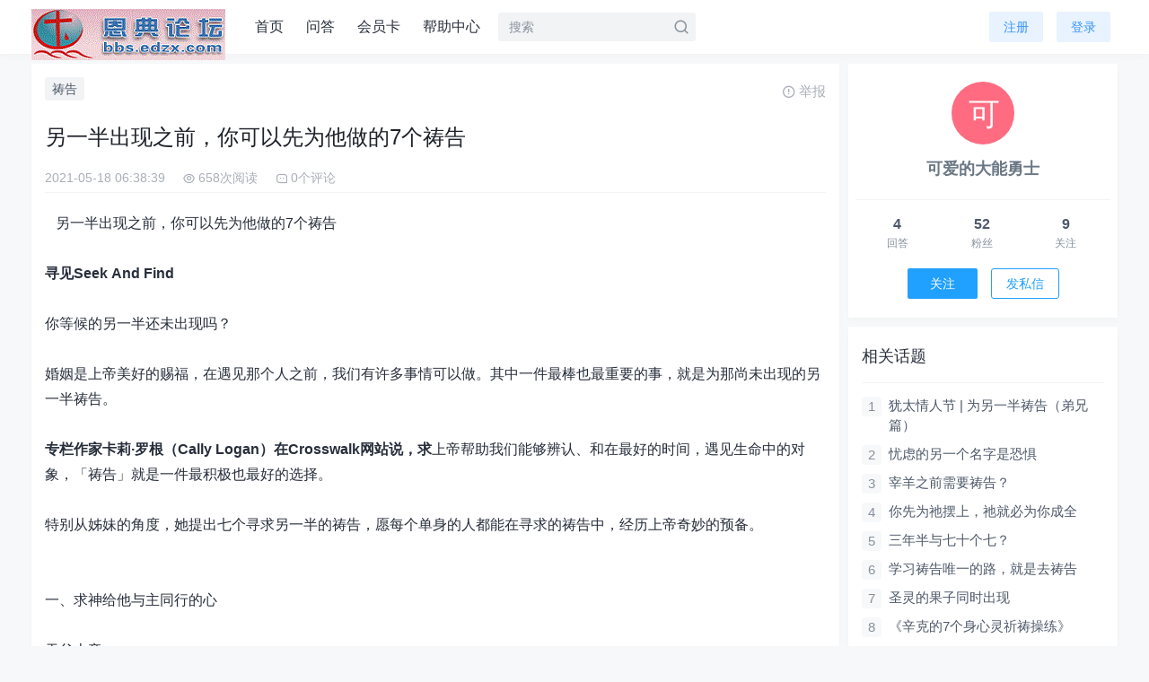

--- FILE ---
content_type: text/html;charset=UTF-8
request_url: http://bbs.edzx.com/thread?topicId=2223
body_size: 10446
content:
<!DOCTYPE html PUBLIC "-//W3C//DTD XHTML 1.0 Transitional//EN" "http://www.w3.org/TR/xhtml1/DTD/xhtml1-transitional.dtd">
<html lang="zh-CN">
<head>
<base href="http://bbs.edzx.com/" />
<meta http-equiv="Content-Type" content="text/html; charset=UTF-8" />
<meta name="csrfToken" content="9a48008bc3e94229bd284fdd9dcee8f2"/>


<title> 另一半出现之前，你可以先为他做的7个祷告 - 恩典新论坛</title>
<meta name="description" content="另一半出现之前，你可以先为他做的7个祷告  寻见seek and find  你等候的另一半还未出现吗？  婚姻是上帝美好的赐福，在遇见那个人之前，我们有许多事情可以做。其中一件最棒也最重要的事，就是为那尚未出现的另一半祷告。  专栏作家卡莉·罗根（cally logan）在crosswalk网站说，求上帝帮助我们能够辨认、和在最好的时间，遇见生命中的对象，.."/>
<link rel="shortcut icon" type="image/x-icon" href="http://bbs.edzx.com/common/default/pc/images/favicon.ico" media="screen" />
<link href="common/default/pc/css/common.css?12dd" rel="stylesheet" type="text/css" />
<link href="common/default/pc/css/themify-icons/style.css" type="text/css" rel="stylesheet">
<!--[if (IE 6)|(IE 7)|(IE 8)]>
<script type="text/javascript" src="common/default/pc/js/css3pie/PIE_IE678.js"></script> 
<![endif]-->
<script type="text/javascript" src="common/default/pc/js/tool.js" language="javascript"></script>
<script type="text/javascript" src="common/default/pc/js/ajax.js" language="javascript" ></script>
<script type="text/javascript" src="common/default/pc/js/json2.js" language="javascript" ></script>
<script type="text/javascript" src="common/default/pc/js/lodash.min.js" language="javascript" ></script>
<script type="text/javascript" src="common/default/pc/js/jquery/jquery.min.js" language="javascript"></script>
<script type="text/javascript" src="common/default/pc/js/DPlayer/hls.min.js" language="javascript"></script>
<script type="text/javascript" src="common/default/pc/js/DPlayer/DPlayer.min.js" language="javascript"></script>


<script type="text/javascript" src="common/default/pc/js/jquery/jquery.letterAvatar.js" language="javascript"></script>
<script type="text/javascript" src="common/default/pc/js/kindeditor/kindeditor-min.js" language="javascript"></script>
<link href="common/default/pc/js/layer/skin/default/layer.css"  type="text/css" rel="stylesheet"/>
<script type="text/javascript" src="common/default/pc/js/layer/layer.js" language="javascript"></script>

<link href="common/default/pc/js/simplebox/css/simplebox.css"  type="text/css" rel="stylesheet"/>
<script type="text/javascript" src="common/default/pc/js/simplebox/js/simplebox.js" language="javascript"></script>

<link href="common/default/pc/js/prism/default-block/prism.css"  type="text/css" rel="stylesheet"/>
<script type="text/javascript" src="common/default/pc/js/prism/default-block/prism.js" language="javascript"></script>
<script type="text/javascript" src="common/default/pc/js/prism/default-block/clipboard.min.js" language="javascript"></script>



<!--[if (IE 6)|(IE 7)|(IE 8)]>
<script type="text/javascript">
	//让ie6/ie7/ie8支持自定义标签。这段代码必须放在页面头部<head>标签内
	(function() {
		var a = ['hide'/* 其他HTML5元素 */];
		for (var i = 0, j = a.length; i < j; i++) {
			document.createElement(a[i]);
		}	
	})();
</script>
<![endif]-->

</head>
<body>
<div class="headerModule">
	<div class="box">
		<a href="" class="logo">
			<img alt="LOGO" src="common/default/pc/images/logo.gif" >
		</a>
<div class="nav">
	<ul class="clearfix">
			<li><a href="index">首页</a></li>
			<li><a href="askList">问答</a></li>
			<li><a href="membershipCardList">会员卡</a></li>
			<li><a href="help">帮助中心</a></li>
	</ul>
</div>

		<div class="head-search">
			<form action="search" method="get">
				<input name="keyword" value="" autocomplete="off" placeholder="搜索">
				<input type="submit" class="sub-button" value="">
				<i class="icon cms-search"></i>
			</form>
		</div>
		<div class="menu" >
			<ul class="clearfix">
					<li><a href="register" class="a-button">注册</a></li>
					<li><a href="login" class="a-button">登录</a></li>
			</ul>
		</div>
	</div>
</div>



<div class="skeleton">
	<div class="main wrap" >
		<div class="topicContentModule">
	        <div class="left">
	        	<div class="topic-wrap">
			        <div class="topicTag">
						<a href="?tagId=33245357656817" class="tag">祷告</a>
					</div>
					<div class="rightInfo">
						<div class="report" onclick="addReportUI('2223',10)">
							<span><i class="cms-error-warning-line" ></i>举报</span>
						</div>
						
					</div>
		        	<div class="topicBox">
		                <div class="title">
		                 另一半出现之前，你可以先为他做的7个祷告
		                </div>
		                <div class="topicInfo clearfix" >
		                	<div class="postTime">2021-05-18 06:38:39</div>
		                	<div class="viewTotal-icon"><i class="cms-view"></i></div>
		                	<div class="viewTotal">658次阅读</div>
		                	<div class="comment-icon"><i class="cms-commentCount"></i></div>
		                	<div class="comment">0个评论</div>
		                </div>
		                <!-- topicId属性用来支持JS获取隐藏内容 -->
						<div topicId="2223" class="topicContent">

		                	&nbsp;&nbsp;&nbsp;另一半出现之前，你可以先为他做的7个祷告<br><br><strong>寻见Seek And Find&nbsp;&nbsp;</strong><br><strong></strong><br>
 你等候的另一半还未出现吗？<br><br>
 婚姻是上帝美好的赐福，在遇见那个人之前，我们有许多事情可以做。其中一件最棒也最重要的事，就是为那尚未出现的另一半祷告。<br><br><strong>专栏作家卡莉·罗根（Cally Logan）在Crosswalk网站说，求</strong>上帝帮助我们能够辨认、和在最好的时间，遇见生命中的对象，「祷告」就是一件最积极也最好的选择。<br><br>
 特别从姊妹的角度，她提出七个寻求另一半的祷告，愿每个单身的人都能在寻求的祷告中，经历上帝奇妙的预备。<br><br>
 &nbsp;<br>
 一、求神给他与主同行的心<br><br>
 天父上帝，<br><br>
 我为着未来的另一半来向你祷告，求他行在你丰盛的恩典和同在中，让祢成为他生命中最重要的追求，每一天与祢同行、并且是渴望愈多与祢亲近。在世界的诱惑中能站稳脚步，成为一个真实的、基督的跟随者。他会成为这个世上的光，活出荣神益人的生命。<br><br>
 奉主耶稣的名，阿们。<br><br>
 &nbsp;<br>
 二、为他的呼召祷告<br><br>
 天父上帝，<br><br>
 我为着他的梦想、热情和生命中的一切渴望来祷告，愿他能活出祢给他的使命，领受从祢而来的呼召。祢的计划是如此美好，从出生之时就预备和引导我们成为祢国度的器皿，给他能力和勇气，领受并活出这份呼召。<br><br>
 求祢的圣灵时刻引导和陪伴，用说不出的叹息为他祷告，不论是往东或往西、向北还是向南，让他持续看见祢明确的带领和无可推诿的旨意，在这个世界活出福音的影响力。<br><br>
 奉主耶稣的名，阿们。<br><br><br>
 三、为他的家庭和人际关系祷告<br><br>
 天父上帝，<br><br>
 我为着未来的另一半，能在家庭、职场和人际关系中处事有智慧来祷告。求祢让他有各样来自圣灵的美好果实，在仁爱、喜乐、和平、忍耐、恩慈、良善、信实、温柔、节制的方面，都能领受愈多也愈加成熟。求祢帮助他，也预备我成为这些关系的帮助和祝福，在婚后的关系处理上有智慧，也常常享受其中、以祢的爱来爱这些人。<br><br>
 奉主耶稣的名，阿们。<br><br><br>
 四、为他的属灵生命和心理健康祷告<br><br>
 天父上帝，<br><br>
 我为着另一半的属灵生命和心理健康祷告，求祢帮助他，在这个充满谎言和罪恶的世代，靠着祢有足够的恩典站稳脚步，不被忧郁和焦虑的情绪捆绑。求祢让他的心常有从祢来的平安、喜乐、安慰、盼望，即使面对生命中的挫折，也能在沮丧之中，有力量持续往前眺望。愿祢丰盛的恩典时刻遮盖他，引导他活出祢所创造的美好样式。<br><br>
 奉主耶稣的名，阿们。<br><br>
 &nbsp;<br>
 五、求神给他属耶稣的性情<br><br>
 天父上帝，<br><br>
 我祷告未来的另一半有属祢的性情，是一个被圣灵充满的人、持续寻求祢的人、警醒祷告的人，并且有爱神又爱人的生命。让他在各样事情上，总是以耶稣的心为心，让人看见他生命的不一样，是正直良善，倚靠圣灵，热爱祢话语的人。<br><br>
 奉主耶稣的名，阿们。<br><br><br>
 六、求神给他一个国度性的思维<br><br>
 天父上帝，<br><br>
 求祢赐我未来的另一半，拥有一个属天国度的思维和眼光，让他以祢的大使命为目标，成为祢国度的代言人和火热传福音的门徒。我祷告，求主让他在各个领域成为传福音的人，在与人的关系中活出祢的荣耀。让他的人生以祢为中心，渴望活出祢的心意而非讨好人。<br><br>
 奉主耶稣的名，阿们。<br><br><br>
 七、求神帮助他成为一个好的先生<br><br>
 天父上帝，<br><br>
 主啊，求祢预备我的另一半拥有成熟的生命，不只在信仰上与祢亲近，也能在婚姻中成为能与我同奔天路的另一半。婚姻中有许多挑战和无法预期的困难，让他有信心和勇气面对，也让我成为他的扶持和帮助。求祢亲自预备我们的婚姻，不只是活得快乐，更能携手在祢面前活出圣洁。让我们在最好的时间遇见，先让我们成为成熟、懂得倚靠祢的人。谢谢主的恩典。<br><br>
 奉主耶稣的名，阿们。<br>
<div><br>
</div>
							
							
							<!-- 
							<div class="hide-box">	
								<div class="background-image"></div>
								
								<div class="background-prompt">此处内容已被隐藏，输入密码可见</div>			
								<div class="input-box">
									<input type="password" id="hide_password" class="text" maxlength="30"  placeholder="密码" value="">
									<input type="button" value="提交" class="button" onclick="search();return false">
								</div>
								-->
								<!-- 
								<div class="background-prompt">此处内容已被隐藏，评论话题可见</div>
								-->
								<!--  
								<div class="background-prompt">此处内容已被隐藏，达到‘新手上路’等级可见</div>			
								-->
								<!--  
								<div class="background-prompt">此处内容已被隐藏，需要 50 积分购买可见</div>			
								<div class="submit-box">
									<input type="button" value="立即购买" class="button" onclick="search();return false">
								</div>
								-->
								<!--  
								<div class="background-prompt">此处内容已被隐藏，需要 50 人民币购买可见</div>			
								<div class="submit-box">
									<input type="button" value="立即购买" class="button" onclick="search();return false">
								</div>
								-->
								
								<!-- 
							</div>-->    
						</div>
						
						<div class="favorite-formModule">
		<span id="favoriteButton" class="numberButton" onClick="javascript:prompt()">
			<span class="button" >收藏</span>
			<span id="favoriteCount" class="number">0</span>
		</span>
		
		<script language="javascript" type="text/javascript">
			function prompt(){
				layer.open({
				    type: 1, 
				    title:"提示",
				    content: "<div style='line-height: 36px; font-size: 15px;text-align:center; margin-left: 8px;margin-right: 8px;'>请先登录</div>", 
				    area: ['260px', '120px'],//宽高
					end: function(layero, index){
					}
				});
			}
		   	
		</script>
	
	
	
	<script type="text/javascript">
		//查询话题用户收藏总数
		function queryFavoriteCount(){	
			//从URL获取话题Id
			var topicId = getUrlParam("topicId");
			get_request(function(value){
				if(value != ""){
					var data = JSON.parse(value);
		        	document.getElementById("favoriteCount").innerHTML = data;
		        }
			},
				"queryFavoriteCount?topicId="+topicId+"&timestamp=" + new Date().getTime(), true);
							           
		}
		queryFavoriteCount();
	</script>
		
	
							
		<span id="likeButton" class="numberButton" onClick="javascript:prompt()">
			<span class="button" >赞</span>
			<span id="likeCount" class="number">0</span>
		</span>
	
		<script language="javascript" type="text/javascript">
			function prompt(){
				layer.open({
				    type: 1, 
				    title:"提示",
				    content: "<div style='line-height: 36px; font-size: 15px;text-align:center; margin-left: 8px;margin-right: 8px;'>请先登录</div>", 
				    area: ['260px', '120px'],//宽高
					end: function(layero, index){
					}
				});
			}
		   	
		</script>
	
	
	
	<script type="text/javascript">
		//查询话题用户点赞总数
		function queryLikeCount(){	
			//从URL获取话题Id
			var topicId = getUrlParam("topicId");
			get_request(function(value){
				if(value != ""){
					var data = JSON.parse(value);
		        	document.getElementById("likeCount").innerHTML = data;
		        }
			},
				"queryLikeCount?itemId="+topicId+"&module=10&timestamp=" + new Date().getTime(), true);
							           
		}
		queryLikeCount();
	</script>
		
	
	
						</div>
					</div>
				</div>
				
	
	<!-- 是否登录 -->
	<input type="hidden" id="unhide_isLogin" value="false">
		
	
	
	
	<script type="text/javascript">
		// 获取随机数
		function getRandom(m) {
			//生成的随机数截取m位，生成的随机数最大不超过13位，能保证首位不为0
		    m = m > 13 ? 13 : m;
	    	var num = Math.random().toString();
	    	if(num.substr(num.length - m, 1) === '0') {           
	    		return getRandom(m);
	    	}
			return num.substring(num.length - m);
		}
		//设置隐藏标签界面
		function setHideTagUI(){
			//获取<hide>标签属性
			$(".topicContent").find("hide").each(function(){
				var random = getRandom(13);
	
				//等级名称
				var gradeName = $(this).attr("description");
				var hideType = $(this).attr("hide-type");
				
				//话题Id
				var topicId = $(this).parents(".topicContent").attr("topicId");//找到父级元素属性
				
				var inputValue = $(this).attr("input-value");
				if(hideType == '10'){
					var html = "";
					html += '<div class="hide-box">';
					html += 	'<div class="background-image cms-lock-solid-2"></div>';
					html += 	'<div class="background-prompt">此处内容已被隐藏，输入密码可见</div>';
					html += 	'<div class="input-box">';
					html += 		'<input type="password" id="hide_password_'+random+'" class="text" maxlength="30"  placeholder="密码" value="">';
					html += 		'<div class="button" onclick="topicUnhide(10,'+random+','+topicId+');">提交</div>';
					
					html += 	'</div>';
					html += '</div>';
 					$(this).html(html);
				}else if(hideType == '20'){
					var html = "";
					html += '<div class="hide-box">';
					html += 	'<div class="background-image cms-lock-solid-2"></div>';
					html += 	'<div class="background-prompt">此处内容已被隐藏，评论话题可见</div>';
					html += '</div>';
 					$(this).html(html);
				}else if(hideType == '30'){
					var html = "";
					html += '<div class="hide-box">';
					html += 	'<div class="background-image cms-lock-solid-2"></div>';
					html += 	'<div class="background-prompt">此处内容已被隐藏，等级达到‘'+_.escape(gradeName)+'’可见</div>';
					html += '</div>';
 					$(this).html(html);
				}else if(hideType == '40'){
					var html = "";
					html += '<div class="hide-box">';
					html += 	'<div class="background-image cms-lock-solid-2"></div>';
					html += 	'<div class="background-prompt">此处内容已被隐藏，支付 '+inputValue+' 积分可见</div>';
					html += 	'<div class="submit-box" onclick="topicUnhide(40,'+random+','+topicId+');">立即购买</div>';
 					$(this).html(html);
				}else if(hideType == '50'){
					var html = "";
					html += '<div class="hide-box">';
					html += 	'<div class="background-image cms-lock-solid-2"></div>';
					html += 	'<div class="background-prompt">此处内容已被隐藏，支付￥<span class="highlight">'+inputValue+' </span>元可见</div>';
					html += 	'<div class="submit-box" onclick="topicUnhide(50,'+random+','+topicId+');">立即购买</div>';
 					$(this).html(html);
				}
			})
		
		}
		//话题取消隐藏
		function topicUnhide(hideType,random,topicId){
		
			//判断是否已登录
			var isLogin = document.getElementById("unhide_isLogin").value;
			if(isLogin == "false"){
				layer.open({
				    type: 1, 
				    title:"提示",
				    content: "<div style='line-height: 36px; font-size: 15px;text-align:center; margin-left: 8px;margin-right: 8px;'>请先登录</div>", 
				    area: ['260px', '120px'],//宽高
					success: function(layero, index){
						 
					}
				});
				return false;
			}
	
			var confirm_index = layer.confirm('是否确认解锁？', {
				btn: ['解锁','取消'] //按钮
			}, function(){//解锁
				layer.close(confirm_index); //关闭层
			
				var parameter = "";
				parameter += "&topicId="+topicId;//话题Id
				
				parameter += "&hideType="+hideType;//隐藏类型
			
				if(hideType == 10){//输入密码可见
					
					var password = $.trim($('#hide_password_'+random).val());
					if(password == ""){
						layer.open({
						    type: 1, 
						    title:"提示",
						    content: "<div style='line-height: 36px; font-size: 15px;text-align:center; margin-left: 8px;margin-right: 8px;'>密码不能为空</div>", 
						    area: ['260px', '120px'],//宽高
							end: function(layero, index){
								
							}
						});
						return;
					}
					parameter += "&password="+encodeURIComponent(password);//获取URL参数
				
				}
				//从meta标签获取令牌
				parameter += "&token="+getCsrf();
				//删除第一个&号,防止因为多了&号而出现警告: Parameters: Invalid chunk ignored.信息
				if(parameter.indexOf("&") == 0){
					parameter = parameter.substring(1,parameter.length);
				}
			   	post_request(function(value){
					var data = JSON.parse(value);
					for(var returnValue in data){
						
						if(returnValue == "success"){
		        			if(data[returnValue] == "true"){
		        				//需引入layer
		        				layer.msg('话题取消隐藏成功，5秒后自动刷新页面', 
									{
									  time: 5000 //3秒关闭（如果不配置，默认是3秒）
									},function(){
										//关闭后的操作
										//刷新页面
							        	document.location.reload();
									}
								);
		        				
		        				
		        			}
		        		}else if(returnValue == "error"){
		        			
		        			var errorValue = data[returnValue];
							var htmlValue = "";
							var i = 0;
							for(var error in errorValue){
								if(error != ""){	
									i++;
									htmlValue += "&nbsp;&nbsp;"+i+"、"+errorValue[error]+"<br>";
								}
							}
							
							layer.open({
							  type: 1,
							  title: '错误', 
							  skin: 'layui-layer-rim', //加上边框
							  area: ['300px', '150px'], //宽高
							  content: "<div style='line-height: 36px; font-size: 15px;text-align:left; margin-left: 8px;margin-right: 8px;'>"+htmlValue+"</div>"
							});
		        		}
		        	}
				},
					"user/control/topic/unhide?timestamp=" + new Date().getTime(), true,parameter);
			}, function(){//取消
				
			});
		
		
			

		}
			
		
		
		$(document).ready(function () {
			setHideTagUI();
		});
	

		
	</script>
		
	


				




<script type="text/javascript">


//滚动到描点(当上级跳转来后台'我的评论' '我的回复'时)
$(function() {
	var commentId = getUrlParam("commentId");//URL中的评论Id
	var replyId = getUrlParam("replyId");//URL中的回复Id
	if(commentId != null && commentId != "" && (replyId == null || replyId == '')){
		var anchor = $("#anchor_" + commentId); //获得锚点   
		
	    if (anchor.length > 0) {//判断对象是否存在   
	        var pos = anchor.offset().top;  
	      //  var poshigh = anchor.height();  
	        $("html,body").animate({ scrollTop: pos }, 500);  
	    }
	}
	if(replyId != null && replyId != ''){
		var anchor_reply = $("#anchor_reply_" + replyId); //获得锚点   
		if (anchor_reply.length > 0) {//判断对象是否存在   
	        var pos = anchor_reply.offset().top;  
	        $("html,body").animate({ scrollTop: pos }, 500);  
	    }
	}
 });  


//回复展开层
function replyLayer(commentId,userName){
	//判断是否已登录
	var isLogin = document.getElementById("isLogin").value;
	if(isLogin == "false"){
		layer.open({
		    type: 1, 
		    title:"提示",
		    content: "<div style='line-height: 36px; font-size: 15px;text-align:center; margin-left: 8px;margin-right: 8px;'>请先登录</div>", 
		    area: ['260px', '120px'],//宽高
			success: function(layero, index){
				 
			}
		});
		return false;
	}
	
	var parameter = "";//URI参数
	parameter += "commentId="+commentId;
	
	
	//回复页面
	get_request(function(value){
		if(value != ""){
			$("#commentReply-post_"+commentId).html(value);
		}
	},
	getBasePath()+"comment_reply?"+parameter+"&timestamp=" + new Date().getTime(), true);
	
}
function cancelReply(commentId,replyId){
	if(commentId){
		$("#commentReply-post_"+commentId).html("");
	}
	if(replyId){
		$("#commentReplyFriend-post_"+replyId).html("");
	}
	
}


//回复对方展开层
function addReplyFriendLayer(commentId,replyId){
	//判断是否已登录
	var isLogin = document.getElementById("isLogin").value;
	if(isLogin == "false"){
		layer.open({
		    type: 1, 
		    title:"提示",
		    content: "<div style='line-height: 36px; font-size: 15px;text-align:center; margin-left: 8px;margin-right: 8px;'>请先登录</div>", 
		    area: ['260px', '120px'],//宽高
			success: function(layero, index){
				 
			}
		});
		return false;
	}

	var parameter = "";//URI参数
	parameter += "commentId="+commentId;
	parameter += "&replyId="+replyId;
	
	//回复页面
	get_request(function(value){
		if(value != ""){
			$("#commentReplyFriend-post_"+replyId).html(value);
		}
	},
	getBasePath()+"comment_reply?"+parameter+"&timestamp=" + new Date().getTime(), true);

}


//修改回复展开层
function editReplyLayer(replyId,userName){
	//判断是否已登录
	var isLogin = document.getElementById("isLogin").value;
	if(isLogin == "false"){
		layer.open({
		    type: 1, 
		    title:"提示",
		    content: "<div style='line-height: 36px; font-size: 15px;text-align:center; margin-left: 8px;margin-right: 8px;'>请先登录</div>", 
		    area: ['260px', '120px'],//宽高
			success: function(layero, index){
				 
			}
		});
		return false;
	}
	
	$("#editCommentReply-replyContent_"+replyId).hide();
	$("#editCommentReply-post_"+replyId).show();
	
	var parameter = "";//URI参数
	parameter += "replyId="+replyId;
	
	
	
	//回复页面
	get_request(function(value){
		if(value != ""){
			$("#editCommentReply-post_"+replyId).html(value);
		}
	},
	getBasePath()+"user/editCommentReply?"+parameter+"&timestamp=" + new Date().getTime(), true);
	
}
function cancelEditReply(replyId){
	$("#editCommentReply-replyContent_"+replyId).show();
	$("#editCommentReply-editContent_"+replyId).hide();
	$("#editCommentReply-post_"+replyId).html("");
}

//删除评论回复弹出层
function deleteReplyLayer(replyId){
	layer.confirm('是否删除？', {
		title:"回复",
		btn: ['删除','取消'] //按钮
	}, function(){
		deleteReply(replyId);
	}, function(){
		 
	});

}
//删除回复层
function deleteReply(replyId){
	var parameter = "";
	//回复Id
	parameter += "&replyId="+replyId;
	//从meta标签获取令牌
	parameter += "&token="+getCsrf();
   	//删除第一个&号,防止因为多了&号而出现警告: Parameters: Invalid chunk ignored.信息
	if(parameter.indexOf("&") == 0){
		parameter = parameter.substring(1,parameter.length);
	}
   	post_request(function(value){
   		if(value != ""){
			var data = JSON.parse(value);
			for(var returnValue in data){
				
				if(returnValue == "success"){
        			if(data[returnValue] == "true"){
        				layer.msg('删除成功', 
							{
							  time: 3000 //3秒关闭（如果不配置，默认是3秒）
							},function(){
								//关闭后的操作
								//刷新页面
							    document.location.reload();
							}
						);
        			}
        		}else if(returnValue == "error"){
        			var errorValue = data[returnValue];
					var htmlValue = "";
					var i = 0;
					for(var error in errorValue){
						if(error != ""){	
							i++;
							htmlValue += "&nbsp;&nbsp;"+i+"、"+errorValue[error]+"<br>";
						}
					}
					
					layer.open({
					  type: 1,
					  title: '错误', 
					  skin: 'layui-layer-rim', //加上边框
					  area: ['300px', '150px'], //宽高
					  content: "<div style='line-height: 36px; font-size: 15px; margin-left: 8px;margin-right: 8px;'>"+htmlValue+"</div>"
					});
        		}
        	}
       	}
	},
		"user/control/comment/deleteReply?timestamp=" + new Date().getTime(), true,parameter);
	
}


//引用弹出层
function quoteLayer(commentId,userName){
	//判断是否已登录
	var isLogin = document.getElementById("isLogin").value;
	if(isLogin == "false"){
		layer.open({
		    type: 1, 
		    title:"提示",
		    content: "<div style='line-height: 36px; font-size: 15px;text-align:center; margin-left: 8px;margin-right: 8px;'>请先登录</div>", 
		    area: ['260px', '120px'],//宽高
			success: function(layero, index){
				 
			}
		});
		return false;
	}
	
	var parameter = "";//URI参数
	parameter += "commentId="+commentId;
	
	
	//引用页面
	get_request(function(value){
		if(value != ""){
			$("#quote-post_"+commentId).html(value);
		}
	},
	getBasePath()+"comment_quote?"+parameter+"&timestamp=" + new Date().getTime(), true);



}
function cancelQuote(commentId){
	$("#quote-post_"+commentId).html("");
}


//修改评论弹出层
function editCommentLayer(commentId,userName){
	//判断是否已登录
	var isLogin = document.getElementById("isLogin").value;
	if(isLogin == "false"){
		layer.open({
		    type: 1, 
		    title:"提示",
		    content: "<div style='line-height: 36px; font-size: 15px;text-align:center; margin-left: 8px;margin-right: 8px;'>请先登录</div>", 
		    area: ['260px', '120px'],//宽高
			success: function(layero, index){
				 
			}
		});
		return false;
	}
	
	var parameter = "";//URI参数
	parameter += "commentId="+commentId;
	
	
	//修改评论页面
	get_request(function(value){
		if(value != ""){
			$("#editComment-post_"+commentId).html(value);
		}
	},
	getBasePath()+"user/editComment?"+parameter+"&timestamp=" + new Date().getTime(), true);



}
function cancelEditComment(commentId){
	$("#editComment-post_"+commentId).html("");
}


//删除评论弹出层
function deleteCommentLayer(commentId){
	layer.confirm('是否删除？', {
		title:"评论",
		btn: ['删除','取消'] //按钮
	}, function(){
		deleteComment(commentId);
		//  layer.msg('删除成功');
	}, function(){
		 
	});

}


//删除评论
function deleteComment(commentId){

	var parameter = "";
	//评论Id
	parameter += "&commentId="+commentId;
	//从meta标签获取令牌
	parameter += "&token="+getCsrf();
   	//删除第一个&号,防止因为多了&号而出现警告: Parameters: Invalid chunk ignored.信息
	if(parameter.indexOf("&") == 0){
		parameter = parameter.substring(1,parameter.length);
	}
   	post_request(function(value){
   		if(value != ""){
			var data = JSON.parse(value);
			for(var returnValue in data){
				
				if(returnValue == "success"){
        			if(data[returnValue] == "true"){
        				layer.msg('删除成功', 
							{
							  time: 3000 //3秒关闭（如果不配置，默认是3秒）
							},function(){
								//关闭后的操作
								//刷新页面
							    document.location.reload();
							}
						);
        			}
        		}else if(returnValue == "error"){
        			var errorValue = data[returnValue];
					var htmlValue = "";
					var i = 0;
					for(var error in errorValue){
						if(error != ""){	
							i++;
							htmlValue += "&nbsp;&nbsp;"+i+"、"+errorValue[error]+"<br>";
						}
					}
					
					layer.open({
					  type: 1,
					  title: '错误', 
					  skin: 'layui-layer-rim', //加上边框
					  area: ['300px', '150px'], //宽高
					  content: "<div style='line-height: 36px; font-size: 15px; margin-left: 8px;margin-right: 8px;'>"+htmlValue+"</div>"
					});
        		}
        	}
       	}
	},
		"user/control/comment/delete?timestamp=" + new Date().getTime(), true,parameter);
}


</script> 

				 
				 
		<div class="addCommentModule" >
			<div class="addComment-wrap">
				<div class="respond">
					<p >请 
					<a href="login">登录</a> 
						后评论。没有帐号？
						<a href="register">注册</a> 一个。
					</p>
				</div>
			</div>
		</div>
				
				
				
			</div>
			
			<div class="right">
				<div class="userInfo-wrap clearfix">
					<div class="userInfo">
						<div class="author">
				            <a href="user/control/home?userName=123" >
									<!--[if (IE)]><img src="common/default/pc/images/min_avata.png"><![endif]-->
									<!--[if !(IE)]><!--><img avatar="可爱的大能勇士" ><!--<![endif]-->
							</a>
						</div>
						<p class="name">
							<a href="user/control/home?userName=123" target="_blank">
								可爱的大能勇士
							</a>
						</p>
						<ul>
			            	<li>
			                	<span id="answerCount">0</span>
			                    <span>回答</span>
			                </li>
			                <li>
			                    <span id="followerCount">0</span>
			                    <span>粉丝</span>
			                </li>
			                <li>
			                    <span id="followCount">0</span>
			                    <span>关注</span>
			             	</li>
			             	<input type="hidden" id="_userName" value="123"/>
			             	
			             	<script language="javascript" type="text/javascript">
								//查询回答总数
								function queryAnswerCount(){
									//获取用户名称
									var userName = document.getElementById("_userName").value;
									get_request(function(value){
										if(value != ""){
											var data = JSON.parse(value);
									        document.getElementById("answerCount").innerHTML = data;
								        }
									},
										"queryAnswerCount?userName="+userName+"&timestamp=" + new Date().getTime(), true);
								}
								queryAnswerCount();
								
								//查询粉丝总数
								function queryFollowerCount(){
									//获取用户名称
									var userName = document.getElementById("_userName").value;
									get_request(function(value){
										if(value != ""){
											var data = JSON.parse(value);
									        document.getElementById("followerCount").innerHTML = data;
								        }
									},
										"queryFollowerCount?userName="+userName+"&timestamp=" + new Date().getTime(), true);
								}
								queryFollowerCount();
								
								
								//查询关注总数
								function queryFollowCount(){
									//获取用户名称
									var userName = document.getElementById("_userName").value;
									get_request(function(value){
										if(value != ""){
											var data = JSON.parse(value);
									        document.getElementById("followCount").innerHTML = data;
								        }
									},
										"queryFollowCount?userName="+userName+"&timestamp=" + new Date().getTime(), true);
								}
								queryFollowCount();
							</script>
			             	
			             	
			             	
			             	
			             	
						</ul>
							<div class="action-button">
		<span class="action-followBox" >
			<button type="button" class="followButton" style="width: 80px;" onClick="javascript:prompt()">关注</button>
		</span>

		<script language="javascript" type="text/javascript">
			function prompt(){
				layer.open({
				    type: 1, 
				    title:"提示",
				    content: "<div style='line-height: 36px; font-size: 15px;text-align:center; margin-left: 8px;margin-right: 8px;'>请先登录</div>", 
				    area: ['260px', '120px'],//宽高
					end: function(layero, index){
					}
				});
			}
		   	
		</script>
	</script>
								<span class="privateMessageBox" >
									<button type="button" class="privateMessageButton" onClick="javascript:window.location.href='http://bbs.edzx.com/user/control/privateMessageChatList?friendUserName=123'">发私信</button>
								</span>
							</div>
					</div>
				</div>
				
 				
				
	<div class="likeTopicModule clearfix">
		<div class="likeTopic">
		    <div class="title">相关话题</div>
		    <ul class="topicList">
			        <li class="topic-title ">
			            <a  href="thread?topicId=148" title="犹太情人节 | 为另一半祷告（弟兄篇）" target="_blank" ">犹太情人节 | 为另一半祷告（弟兄篇）</a>
			        </li>
			        <li class="topic-title ">
			            <a  href="thread?topicId=503" title="忧虑的另一个名字是恐惧" target="_blank" ">忧虑的另一个名字是恐惧</a>
			        </li>
			        <li class="topic-title ">
			            <a  href="thread?topicId=3639" title="宰羊之前需要祷告？" target="_blank" ">宰羊之前需要祷告？</a>
			        </li>
			        <li class="topic-title ">
			            <a  href="thread?topicId=2433" title="你先为祂摆上，祂就必为你成全" target="_blank" ">你先为祂摆上，祂就必为你成全</a>
			        </li>
			        <li class="topic-title ">
			            <a  href="thread?topicId=2100" title="三年半与七十个七？" target="_blank" ">三年半与七十个七？</a>
			        </li>
			        <li class="topic-title ">
			            <a  href="thread?topicId=1322" title="学习祷告唯一的路，就是去祷告" target="_blank" ">学习祷告唯一的路，就是去祷告</a>
			        </li>
			        <li class="topic-title ">
			            <a  href="thread?topicId=1126" title="圣灵的果子同时出现" target="_blank" ">圣灵的果子同时出现</a>
			        </li>
			        <li class="topic-title ">
			            <a  href="thread?topicId=736" title="《辛克的7个身心灵祈祷操练》" target="_blank" ">《辛克的7个身心灵祈祷操练》</a>
			        </li>
			        <li class="topic-title ">
			            <a  href="thread?topicId=29" title="一个别人都不敢给他传福音的人" target="_blank" ">一个别人都不敢给他传福音的人</a>
			        </li>
			        <li class="topic-title ">
			            <a  href="thread?topicId=1105" title="用诗篇祷告的七个理由" target="_blank" ">用诗篇祷告的七个理由</a>
			        </li>
		       
			</ul>
		</div>
	</div>
				
			</div>
		</div>
	</div>
</div>
<div class="footer">
    <div class="message">

	</div>
	<div class="copyright">版权所有<em>&copy;diyhi.com</em>
	<a target="_blank" href="feedback">联系我们</a>
	</div>	
</div></body>

<!-- 代码高亮显示 -->
<script type="text/javascript">
	//代码语言类
	function languageClassName(originalClass, newClass) {
		var o = new Object()
		o.originalClass = originalClass;//原始样式标签名称
		o.newClass = newClass;//新样式标签名称
		return o;
	}

	$(document).ready(function(){
	    //代码语言映射集合
	    var languageMapping_arr = new Array();
		var languageClassName_xml = languageClassName("lang-xml","language-xml");
	    languageMapping_arr.push(languageClassName_xml);
	    var languageClassName_css = languageClassName("lang-css","language-css");
	    languageMapping_arr.push(languageClassName_css);
	    var languageClassName_html = languageClassName("lang-html","language-html");
	    languageMapping_arr.push(languageClassName_html);
	    var languageClassName_js = languageClassName("lang-js","language-JavaScript");
	    languageMapping_arr.push(languageClassName_js);
	    var languageClassName_java = languageClassName("lang-java","language-java");
	    languageMapping_arr.push(languageClassName_java);
	    var languageClassName_pl = languageClassName("lang-pl","language-perl");
	    languageMapping_arr.push(languageClassName_pl);
	    var languageClassName_py = languageClassName("lang-py","language-python");
	    languageMapping_arr.push(languageClassName_py);
	    var languageClassName_rb = languageClassName("lang-rb","language-ruby");
	    languageMapping_arr.push(languageClassName_rb);
	    var languageClassName_go = languageClassName("lang-go","language-Go");
	    languageMapping_arr.push(languageClassName_go);  
	    var languageClassName_cpp = languageClassName("lang-cpp","language-C++");
	    languageMapping_arr.push(languageClassName_cpp);  
	    var languageClassName_cs = languageClassName("lang-cs","language-C#");
	    languageMapping_arr.push(languageClassName_cs);  
	    var languageClassName_bsh = languageClassName("lang-bsh","language-Bash + Shell");
	    languageMapping_arr.push(languageClassName_bsh);  
	      
	    
	    var doc_pre = $(".topicContent,.commentContent").find('pre[class^="prettyprint"]');
	    doc_pre.each(function(){
	        var class_val = $(this).attr('class');
	      	var lan_class = "";
	        var class_arr = new Array();
	        class_arr = class_val.split(' ');
	        for(var i=0; i<class_arr.length; i++){
	        	var className = $.trim(class_arr[i]);
	        	
	        	if(className != null && className != ""){
	        		if (className.lastIndexOf('lang-', 0) === 0) {
	        			lan_class = className;
			            break;
			        }
	        	}	
	        }
	        
	        for(var i=0; i<languageMapping_arr.length; i++){
		    	var languageMapping = languageMapping_arr[i];
		    	if(languageMapping.originalClass == lan_class){
			    //	var pre_content = '<code>'+$(this).html()+'</code>';
			        $(this).html($(this).html());
			        $(this).attr("class",'line-numbers '+languageMapping.newClass);
		    	}
		    }
		    if(lan_class == ""){
		    //	var pre_content = '<code>'+$(this).html()+'</code>';
			    $(this).html($(this).html());
			    $(this).attr("class",'line-numbers language-markup');
		    }
	    });
	});
	
	
	
	//添加举报页
	function addReportUI(parameterId,module) {
		
		
		var parameter = "";//URI参数
		parameter += "parameterId="+parameterId;
		parameter += "&module="+module;
		
		//举报页面
		get_request(function(value){
			if(value != ""){
				layer.open({
				    type: 1, 
				    title:"举报",
				    content: value, 
				    area: ['700px', '500px'],//宽高
					end: function(layero, index){
					}
				});
				//$("#editComment-post_"+commentId).html(value);
			}
		},
		getBasePath()+"user/addReport?"+parameter+"&timestamp=" + new Date().getTime(), true);
	}
	
	
	
	
</script>




<script type="text/javascript">
// 获取随机数
function getRandom(m) {
	//生成的随机数截取m位，生成的随机数最大不超过13位，能保证首位不为0
    m = m > 13 ? 13 : m;
   	var num = Math.random().toString();
   	if(num.substr(num.length - m, 1) === '0') {           
   		return getRandom(m);
   	}
	return num.substring(num.length - m);
}
//设置播放器标签
function setPlayerTag(){
	//获取<player>标签属性
	$(".topicContent").find("player").each(function(){
		var random = getRandom(13);

		var id = "player_"+random;
		var url = $(this).attr("url");
		var cover = $(this).attr("cover");//封面
		var thumbnail = $(this).attr("thumbnail");//缩略图
		//设置Id
		$(this).attr("id",id);
		
		if(url == ""){//如果视频处理中
			var dp = new DPlayer({
         		container: document.getElementById(id),//播放器容器元素
         		screenshot: false,//开启截图，如果开启，视频和视频封面需要开启跨域
         		video: {
         			    
         		}
         	});
			insertProcess(id);
		}else{
			if(cover != undefined && cover != "" && thumbnail != undefined && thumbnail != ""){//切片视频
				var dp = new DPlayer({
					container: document.getElementById(id),//播放器容器元素
					screenshot: false,//开启截图，如果开启，视频和视频封面需要开启跨域
					hotkey: true,
					video: {
					    url: url,
					    type: 'hls',
					    pic: cover,//视频封面
					    thumbnails: thumbnail//视频预览图
					}
				});
			}else{
				var dp = new DPlayer({
           			container: document.getElementById(id),//播放器容器元素
           			screenshot: false,//开启截图，如果开启，视频和视频封面需要开启跨域
           			
           			video: {
           			    url: url
           			}
           		});
			
			}
			
			
		}
		
	})

}
//插入处理提示层
function insertProcess(id){
	$("#"+id).prepend("<div class='dplayer-process'><div class='box'><div class='prompt'>视频处理中，请稍后再刷新</div></div></div>");
}
$(document).ready(function(){
	setPlayerTag();
});
</script>



<!-- 图片点击放大 -->
<script type="text/javascript">
	$(function () {
		//图片不含宽度的元素,因为svg表情不放大，svg表情后端默认设置了宽度
    	$(".topicContent img:not([width]),.commentContent img:not([width])").simplebox();
    	
    //	$(".topicContent img,.commentContent img").simplebox();
	});
</script>


</html>


--- FILE ---
content_type: application/javascript;charset=UTF-8
request_url: http://bbs.edzx.com/common/default/pc/js/ajax.js
body_size: 1209
content:
/**
 * GET方式提交
 * @param callback 回调
 * @param urladdress 提交地址
 * @param async 是否异步 true:异步  false:同步
 */
function get_request(callback, urladdress, async){      
        var xmlhttp = getXMLHttpRequest();
        
        xmlhttp.onreadystatechange = function(){
            	if (xmlhttp.readyState == 4) {//readystate 
 				    try{
 				  //  	alert("pppp1"+xmlhttp.getResponseHeader("jumpPath"));
 				    	if(xmlhttp.status == 508){//服务器处理请求时检测到一个无限循环
 				    		return;
 				    	}
 				    	
 				    	
 				    	if(xmlhttp.getResponseHeader("jumpPath") != null && xmlhttp.getResponseHeader("jumpPath") != ""){//session登陆超时登陆页面响应http头
 				    		//收到未登陆标记，执行登陆页面跳转
 				    	//	window.location.href= xmlhttp.getResponseHeader("login");
 				    		
 				    	//	alert(getBasePath()+xmlhttp.getResponseHeader("jumpPath"));
 				    		window.location.href= getBasePath()+xmlhttp.getResponseHeader("jumpPath");
 				    		
 				    		return;
 				    	}
 				    	if(xmlhttp.status == 400){//请求错误
 				    		alert("请求错误");
 				    		return;
 				    	}
 				    	if(xmlhttp.status == 403){//权限不足
 				    		alert("权限不足");
 				    		return;
 				    	}
 				    	
				    	if(xmlhttp.status == 200){
							callback(xmlhttp.responseText);	
						}else{
							callback("没找到此页面:"+ urladdress +"");
						}
			        } catch(e){
			        	callback("发送请求失败，请重试" + e);
			        }
			   }
        };
        xmlhttp.open("GET", urladdress, async);
        xmlhttp.setRequestHeader("X-Requested-With","XMLHttpRequest");//标记报头为AJAX方式
        xmlhttp.send(null);
}

/**
 * POST方式提交
 * @param callback 回调
 * @param urladdress 提交地址
 * @param async 是否异步 true:异步  false:同步
 * @param params 提交参数 格式："v1=" + value1 + "&v2=" + value2
 */
function post_request(callback, urladdress, async,params){      
        var xmlhttp = getXMLHttpRequest();
        xmlhttp.open('POST', urladdress, async);
        //定义传输的文件HTTP头信息    
		xmlhttp.setRequestHeader("Content-Type","application/x-www-form-urlencoded"); 
		xmlhttp.setRequestHeader("X-Requested-With","XMLHttpRequest");//标记报头为AJAX方式
        xmlhttp.onreadystatechange = function(){
        	if (xmlhttp.readyState == 4) {//readystate 
        	//	alert("ssa"+getBasePath()+xmlhttp.getResponseHeader("jumpPath"));
 				    try{
 				    	if(xmlhttp.status == 508){//服务器处理请求时检测到一个无限循环
 				    		return;
 				    	}
 				    	if(xmlhttp.getResponseHeader("jumpPath") != null && xmlhttp.getResponseHeader("jumpPath") != ""){//session登陆超时登陆页面响应http头
 				 //   		alert("ss"+getBasePath()+xmlhttp.getResponseHeader("jumpPath"));
 				    		//收到未登陆标记，执行登陆页面跳转
 				    		window.location.href= getBasePath()+xmlhttp.getResponseHeader("jumpPath");
 				    		return;
 				    	}
 				    	if(xmlhttp.status == 403){//权限不足
 				    		alert("权限不足");
 				    		return;
 				    	}
 				    	if(xmlhttp.status == 400){//请求错误
 				    		alert("请求错误");
 				    		return;
 				    	}
				    	if(xmlhttp.status == 200){
							
							callback(xmlhttp.responseText);
								
							
						}else{
							callback("没找到此页面:"+ urladdress +"");
						}
			        } catch(e){
			        	callback("发送请求失败，请重试" + e);
			        }
			   }
        };
        //发送POST数据    
 		xmlhttp.send(params);  
}

function getXMLHttpRequest() {
        var xmlhttp = null;
		if (window.XMLHttpRequest) {
			try {
				xmlhttp = new XMLHttpRequest();
				xmlhttp.overrideMimeType("text/html;charset=UTF-8");//
			} catch (e) {}
		} else if (window.ActiveXObject) {
			try {
				xmlhttp = new ActiveXObject("Microsoft.XMLHTTP");
			} catch (e) {
				try {
					xmlhttp = new ActiveXObject("Msxml2.XMLHttp");
				} catch (e) {
					try {
						xmlhttp = new ActiveXObject("Msxml3.XMLHttp");
					} catch (e) {}
				}
			}
		}
        return xmlhttp;
}
